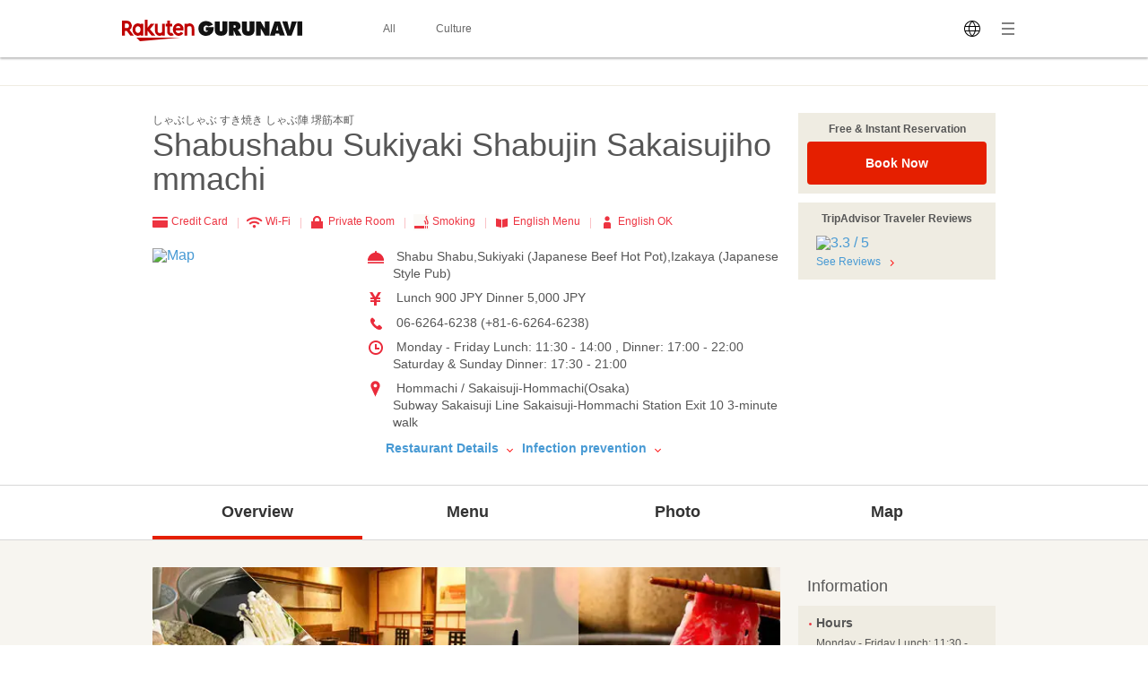

--- FILE ---
content_type: text/html; charset=UTF-8
request_url: https://gurunavi.com/en/k458200/rst/
body_size: 67603
content:
<!DOCTYPE html>
<html lang="en">
<head>
<meta charset="UTF-8" />

<title>Shabushabu Sukiyaki Shabujin Sakaisujihommachi (Hommachi / Sakaisuji-Hommachi/Shabu Shabu) - Rakuten GURUNAVI Restaurant Guide</title>
<meta name="description" content="Information for Shabushabu Sukiyaki Shabujin Sakaisujihommachi(Hommachi / Sakaisuji-Hommachi/Shabu Shabu). Rakuten GURUNAVI offers all the information you need including detailed menu, map, and coupons for Shabushabu Sukiyaki Shabujin Sakaisujihommachi.Being one of the most famous worldly known beef, Japanese Kuroge Wagyu is available for you here! Have it either as shabu shabu or as sukiyaki- take your pick! All you can eat is also available, making both your tummy and your wallet happy!">
<meta name="keyword" content="Subway Sakaisuji Line Sakaisuji-Hommachi Station, Osaka, Hommachi / Sakaisuji-Hommachi, Traditional Japanese, Rakuten GURUNAVI">
<meta property="og:title" content="Shabushabu Sukiyaki Shabujin Sakaisujihommachi (Hommachi / Sakaisuji-Hommachi/Shabu Shabu) - Rakuten GURUNAVI Restaurant Guide" />
<meta property="og:description" content="Information for Shabushabu Sukiyaki Shabujin Sakaisujihommachi(Hommachi / Sakaisuji-Hommachi/Shabu Shabu). Rakuten GURUNAVI offers all the information you need including detailed menu, map, and coupons for Shabushabu Sukiyaki Shabujin Sakaisujihommachi.Being one of the most famous worldly known beef, Japanese Kuroge Wagyu is available for you here! Have it either as shabu shabu or as sukiyaki- take your pick! All you can eat is also available, making both your tummy and your wallet happy!" />
<meta property="og:type" content="restaurant" />
<meta property="og:url" content="https://gurunavi.com/en/k458200/rst/" />
<meta property="og:image" content="https://gurunavi.com/imgs/og.png" />
<meta property="og:site_name" content="Rakuten GURUNAVI Japan Restaurant Guide" />
<meta property="fb:app_id" content="168561796539630" />
<meta name="twitter:card" content="summary" />
<meta name="twitter:site" content="@Gurunavi_Global" />
<link rel="apple-touch-icon" href="https://gurunavi.com/img/sp/webclip.png">
<link rel="apple-touch-icon-precomposed" href="https://gurunavi.com/img/sp/webclip.png"/>
    <link rel="canonical" href="https://gurunavi.com/en/k458200/rst/" />
<link rel="alternate" href="https://gurunavi.com/en/k458200/rst/" hreflang="en" />
<link rel="alternate" href="https://gurunavi.com/zh-hans/k458200/rst/" hreflang="zh-Hans" />
<link rel="alternate" href="https://gurunavi.com/zh-hant/k458200/rst/" hreflang="zh-Hant" />
<link rel="alternate" href="https://gurunavi.com/ko/k458200/rst/" hreflang="ko" />
<link rel="alternate" href="https://gurunavi.com/ja/k458200/rst/" hreflang="ja" />
<link rel="stylesheet" type="text/css" href="/css/en.css?rev=1711587273">
<link rel="stylesheet" type="text/css" href="/css/lang2017stat-common-1.0.0.css?rev=1760404488">
<script src="//site.gnavi.co.jp/analysis/gtm_nt.js" async></script>


</head>

<body id="iTop" data-r='{"sid":"k458200","gx":"gx010"}' >


    <div class="lang2017stat-block lang2017stat l-header is-pc">
        <div class="lang2017stat-block _2-jSZ U79UA _1ld8C KJGvl">
            <div class="lang2017stat-block RJw-x pVSHK_0">
                <div class="lang2017stat-block _1GDSv _21ItP" style="background-color:#fafafa;">
                    <div class="lang2017stat-block _2ml4u _21ItP" style="background-color:#e40101;"></div>
                </div>
            </div>
            <div class="lang2017stat-block _1yU5z">
                <div class="lang2017stat-block du-fy _3jUNf">
                    <div class="lang2017stat-block _1Wktu _3_x4s">
                        <a href="/" class="lang2017stat-block _11sZx logo">
                            <svg preserveAspectRatio="xMidYMid slice" width="201" height="24" fill="#121212">
                                <use xmlns:xlink="http://www.w3.org/1999/xlink" xlink:href="#logo"></use>
                            </svg>
                        </a>
                    </div>
                    <div class="lang2017stat-block _1Wktu _1Hin6">
                        <div class="lang2017stat-block _3HIno _3uMvD">
                            <div class="lang2017stat-block _2UDU1">
                                <a href="/en/all" class="lang2017stat-block pQDw5 YiIHb">
                                    <div class="lang2017stat-block">All</div>
                                </a>
                                <a href="/en/japanfoodie/" class="lang2017stat-block pQDw5 YiIHb">
                                    <div class="lang2017stat-block">Culture</div>
                                </a>
                            </div>
                        </div>
                    </div>
                    <div class="lang2017stat-block _1Wktu _1ppap _1RivG">
                        <div class="lang2017stat-block _9cAZ1 _11sZx" id="js-lang2017stat-hamburger">
                            <svg viewBox="0 0 24 24" preserveAspectRatio="xMidYMid slice" width="24" height="24" fill="$css.config.colorAccent">
                                <use xmlns:xlink="http://www.w3.org/1999/xlink" xlink:href="#menu"></use>
                            </svg>
                        </div>
                        <div class="lang2017stat-block _11sZx">
                            <div class="pulldown v">
                                <div class="lang2017stat-block _5CL-C _1lX6z JhXSU _3bVlx GcrKK b1VIM _2ctCf"></div>
                                <div class="lang2017stat-block _9cAZ1">
                                    <svg viewBox="0 0 24 24" preserveAspectRatio="xMidYMid slice" width="24" height="24" fill="$css.config.colorAccent">
                                        <use xmlns:xlink="http://www.w3.org/1999/xlink" xlink:href="#language"></use>
                                    </svg>
                                </div>
                                <select class="_3Wu74" id="js-lang2017stat-language">
                                                                        <option value="en" selected>English</option>
                                                                        <option value="zh-hans">简体中文</option>
                                                                        <option value="zh-hant">繁體中文</option>
                                                                        <option value="ko">한국어</option>
                                                                        <option value="ja">日本語</option>
                                                                    </select>
                            </div>
                        </div>
                    </div>
                </div>
            </div>
        </div>
    </div>

    <div class="lang2017stat-block gwexm lang2017stat l-menu" id="js-lang2017stat-menu">
        <div class="lang2017stat-block _5CL-C _1lX6z JhXSU _3bVlx v GcrKK b1VIM jehNx" id="js-lang2017stat-menuBg"></div>
        <div class="lang2017stat-block _2-jSZ _2VBan -Pb5g _3bVlx v GcrKK _29Opd">
            <div class="lang2017stat-block">
                <div class="lang2017stat-block du-fy _1wUpv">
                    <div class="lang2017stat-block _1Wktu" dir="center"></div>
                    <div class="lang2017stat-block _1Wktu" dir="right">
                        <div class="lang2017stat-block _9cAZ1 _11sZx _31HNG" id="js-lang2017stat-menuClose">
                            <svg viewBox="0 0 24 24" preserveAspectRatio="xMidYMid slice" width="24" height="24" fill="#e40101">
                                <use xmlns:xlink="http://www.w3.org/1999/xlink" xlink:href="#close"></use>
                            </svg>
                        </div>
                    </div>
                </div>
                <div class="lang2017stat-block">
                    <a class="lang2017stat-block _2ay4B" href="https://corporate.gnavi.co.jp/en/profile/" target="_blank" rel="noopener noreferrer">About Us</a>
                    <a class="lang2017stat-block _2ay4B" href="/en/site/about/">What's Rakuten GURUNAVI</a>
                    <a class="lang2017stat-block _2ay4B" href="https://gurunavi.com/en/site/faq/" rel="noopener noreferrer">FAQs</a>
                    <a class="lang2017stat-block _2ay4B" href="https://corporate.gnavi.co.jp/en/policy/" target="_blank" rel="noopener noreferrer">Privacy Policy</a>
                </div>
            </div>
        </div>
    </div>

    <div class="breadcrumb">
        <div class="container">
            <ol class="breadcrumb-list horizontal-item">
            </ol>
        </div>
    </div>
    <link rel="stylesheet" href="/css/lang_gcom_fe_style.css?rev=1759199957">

<input type="hidden" id="js-lang-rsv-common__data-util" value="%7B%22baseApiUrl%22%3A%22https%3A%5C%2F%5C%2Fapi.gurunavi.com%5C%2Finternal%5C%2Frestaurants%5C%2Fk458200%5C%2F%22%2C%22language%22%3A%22en%22%2C%22shopName01%22%3A%22Shabushabu%20Sukiyaki%22%2C%22shopName02%22%3A%22Shabujin%20Sakaisujihommachi%22%2C%22reservationType%22%3A%22calender%22%2C%22reserveSeatFlag%22%3Atrue%2C%22reserveRequestFlag%22%3Afalse%2C%22reserveCourseFlag%22%3Afalse%7D" />

<input type="hidden" id="js-lang-rsv-calender__data-util" value="%7B%22calenderPageTitle%22%3A%22Check%20availability%22%2C%22reservableDateTitle%22%3A%22Date%22%2C%22reservablePeopleNumberTitle%22%3A%22Number%20of%20guests%22%2C%22reservablePeopleNumberIniDesc%22%3A%22The%20available%20number%20of%20guests%20for%20booking%20will%20be%20displayed%20when%20you%20select%20a%20date.%22%2C%22reservableTimesTitle%22%3A%22Time%22%2C%22reservableTimeIniDesc%22%3A%22Times%20available%20for%20booking%20will%20be%20displayed%20when%20you%20select%20the%20number%20of%20guests.%22%2C%22continueBtnTitle%22%3A%22Continue%22%2C%22responseErrorMessage%22%3A%22An%20error%20occurred.%20Please%20reopen%20this%20window.%22%7D" />

<input type="hidden" id="js-lang-rsv-email-verify__data-util" value="%7B%22emailVerifyPageTitle%22%3A%22Verify%20your%20identity%22%2C%22emailStepNavVerify%22%3A%22Verify%22%2C%22emailStepNavEnterInfo%22%3A%22Enter%20Your%20Contact%20Info%22%2C%22emailStepNavComplete%22%3A%22Complete%22%2C%22emailPictogramPeople%22%3A%22people%22%2C%22emailFormTitle%22%3A%22Please%20enter%20your%20email%20address%22%2C%22emailPlaceholder%22%3A%22Your%20email%20address%22%2C%22emailRequiredErrorMessage%22%3A%22Email%20required%22%2C%22emailMaxCharErrorMessage%22%3A%22Email%20must%20be%20within%2064%20characters%22%2C%22emailInvalidRegexAddressMessage%22%3A%22Invalid%20email%20address%22%2C%22emailFormDesc%22%3A%22A%20confirmation%20email%20will%20be%20sent%20to%20this%20address.%20You%20will%20have%20to%20tap%20the%20link%20in%20this%20email%20and%20enter%20your%20contact%20information%20to%20complete%20your%20reservation.%22%2C%22emailBtnTitle%22%3A%22Send%20Email%22%2C%22cancellationRulesTitle%22%3A%22Canceling%22%2C%22noticeFromShopTitle%22%3A%22Important%20notice%22%7D" />

<input type="hidden" id="js-lang-rsv-email-complete__data-util" value="%7B%22emailCompleteHeaderTitle%22%3A%22Email%20sent%22%2C%22emailCompleteSubTitle%22%3A%22Your%20reservation%20is%20not%20yet%20complete%21%22%2C%22emailCompleteDesc01%22%3A%22We%27ve%20sent%20a%20confirmation%20email%20to%20the%20address%20below.%5Cu003Cbr%5Cu003E%5Cu003Cbr%5Cu003ETo%20complete%20your%20reservation%2C%20tap%20the%20link%20in%20the%20email%20and%20enter%20your%20contact%20information%20on%20the%20page%20indicated%20within%206%20hours.%20%5Cu003Cbr%5Cu003E%5Cu003Cbr%5Cu003EBe%20sure%20to%20do%20this%20as%20soon%20as%20possible%2C%20as%20your%20seat%20may%20be%20filled.%22%2C%22emailCompleteDesc02Title%22%3A%22If%20you%20have%20not%20received%20a%20confirmation%20email%3A%22%2C%22emailCompleteDesc02%22%3A%22Make%20sure%20that%20the%20email%20address%20you%20have%20entered%20is%20correct%20and%20has%20not%20been%20sent%20to%20your%20spam%20folder.%5Cu003Cbr%5Cu003E%5Cu003Cbr%5Cu003EPlease%20use%20a%20different%20email%20address%20or%20try%20making%20a%20reservation%20again%20later.%22%7D" />

<input type="hidden" id="js-lang-request-rsv-calender__data-util" value="%7B%22calenderPageTitle%22%3A%22Booking%20request%22%2C%22reservableDateTitle%22%3A%22Date%22%2C%22reservablePeopleNumberTitle%22%3A%22Number%20of%20guests%22%2C%22reservablePeopleNumberIniDesc%22%3A%22The%20available%20number%20of%20guests%20for%20booking%20will%20be%20displayed%20when%20you%20select%20a%20date.%22%2C%22reservableTimesTitle%22%3A%22Time%22%2C%22reservableTimeIniDesc%22%3A%22Times%20available%20for%20booking%20will%20be%20displayed%20when%20you%20select%20the%20number%20of%20guests.%22%2C%22continueBtnTitle%22%3A%22Continue%22%2C%22responseErrorMessage%22%3A%22An%20error%20occurred.%20Please%20reopen%20this%20window.%22%7D" />

<input type="hidden" id="js-lang-request-rsv-email-verify__data-util" value="%7B%22emailVerifyPageTitle%22%3A%22Verify%20your%20identity%22%2C%22emailStepNavVerify%22%3A%22Verify%22%2C%22emailStepNavEnterInfo%22%3A%22Enter%20Your%20Contact%20Info%22%2C%22emailStepNavComplete%22%3A%22Complete%22%2C%22emailPictogramPeople%22%3A%22people%22%2C%22emailFormTitle%22%3A%22Please%20enter%20your%20email%20address%22%2C%22emailPlaceholder%22%3A%22Your%20email%20address%22%2C%22emailRequiredErrorMessage%22%3A%22Email%20required%22%2C%22emailMaxCharErrorMessage%22%3A%22Email%20must%20be%20within%2064%20characters%22%2C%22emailInvalidRegexAddressMessage%22%3A%22Invalid%20email%20address%22%2C%22emailFormDesc%22%3A%22A%20confirmation%20email%20will%20be%20sent%20to%20this%20address.%20You%20will%20have%20to%20tap%20the%20link%20in%20this%20email%20and%20enter%20your%20contact%20information%20to%20complete%20your%20reservation%20request.%22%2C%22emailBtnTitle%22%3A%22Send%20Email%22%2C%22cancellationRulesTitle%22%3A%22Canceling%22%2C%22noticeFromShopTitle%22%3A%22Important%20notice%22%7D" />

<input type="hidden" id="js-lang-request-rsv-email-complete__data-util" value="%7B%22emailCompleteHeaderTitle%22%3A%22Email%20sent%22%2C%22emailCompleteSubTitle%22%3A%22Your%20reservation%20request%20is%20not%20yet%20complete%21%22%2C%22emailCompleteDesc01%22%3A%22We%27ve%20sent%20a%20confirmation%20email%20to%20the%20address%20below.To%20complete%20your%20reservation%2C%20tap%20the%20link%20in%20the%20email%20and%20enter%20your%20contact%20information%20on%20the%20page%20indicated%20within%206%20hours.%22%2C%22emailCompleteDesc02Title%22%3A%22If%20you%20have%20not%20received%20a%20confirmation%20email%3A%22%2C%22emailCompleteDesc02%22%3A%22Make%20sure%20that%20the%20email%20address%20you%20have%20entered%20is%20correct%20and%20has%20not%20been%20sent%20to%20your%20spam%20folder.%5Cu003Cbr%5Cu003EPlease%20use%20a%20different%20email%20address%20or%20try%20making%20a%20reservation%20request%20again%20later.%22%7D" />

<input type="hidden" id="js-lang-rsv-error-modal__data-util" value="%7B%22errorModalHeaderTitle%22%3A%22Something%20went%20wrong%22%2C%22errorModalSubTitle%22%3A%22An%20unexpected%20error%20occurred%22%2C%22errorModalDesc%22%3A%22We%20are%20sorry%20for%20the%20inconvenience%2C%20and%20we%20ask%20that%20you%20please%20make%20a%20reservation%20from%20the%20beginning%20again.%22%7D" />

<input type="hidden" id="js-lang-rsv-reservation-type__data-util" value="%7B%22reservationTypeHeaderTitle%22%3A%22Please%20select%20a%20reservation%20type%22%2C%22courseMealBtnTitle%22%3A%22Course%20meal%20reservation%22%2C%22courseMealBtnSubTitle%22%3A%22Book%20a%20course%20meal%20and%20pay%20in%20advance.%22%2C%22courseListUrl%22%3A%22https%3A%5C%2F%5C%2Fgurunavi.com%5C%2Fen%5C%2Fk458200%5C%2Fmn%5C%2Fcourse1%5C%2Frst%5C%2F%3Ffilter%3Drsv%23rsv_course%22%2C%22tableReservationBtnTitle%22%3A%22Table%20reservation%22%2C%22tableReservationBtnSubTitle%22%3A%22Book%20only%20a%20table%20without%20advance%20payment.%22%2C%22requestReservationBtnTitle%22%3A%22Booking%20request%22%2C%22requestReservationBtnSubTitle%22%3A%22We%20will%20check%20if%20the%20restaurant%20can%20accept%20your%20reservation%20and%20contact%20you%22%7D" />

<div id="js_reservation_root"></div>

<div class="shop-information">
    <div class="container">
        <div class="row">
            <div class="-item-left" style="width:700px">
                <div class="">
                    <div class="cassette">
                        <p class="small">しゃぶしゃぶ すき焼き しゃぶ陣 堺筋本町</p>
                        <h1 class="jumbo break-word">Shabushabu Sukiyaki Shabujin Sakaisujihommachi</h1>
                    </div>

                    <ul class="horizontal-list double-spacing -no-space"><!--
                                                    --><li class="color-red"><span class="card-icon"></span> Credit Card <span class="pipe-icon"></span></li><!--
                                                                            --><li class="color-red"><span class="wifi-icon"></span> Wi-Fi <span class="pipe-icon"></span></li><!--
                                                                            --><li class="color-red"><span class="private-room-icon"></span> Private Room <span class="pipe-icon"></span></li><!--
                                                                                                        --><li class="color-red"><span class="smoking-icon"></span> Smoking <span class="pipe-icon"></span></li><!--
                                                                                                        --><li class="color-red"><span class="english-menu-icon"></span> English Menu <span class="pipe-icon"></span></li><!--
                                                                            --><li class="color-red"><span class="english-ok-icon"></span> English OK</li><!--
                                            --></ul>
                    <div class="row">
                        <div class="-item-left -col3of12">
                            <div class="spacing">
                                <a href="https://gurunavi.com/en/k458200/mp/rst/">
                                    <img src="//maps.googleapis.com/maps/api/staticmap?markers=icon:http%3A%2F%2Fr.gnst.jp%2Fc%2Fr%2Fmarker_ns.png%7C34.67941499,135.5060148&amp;size=216x216&amp;zoom=16&amp;key=AIzaSyBA30iry0AY5BboKS98o14FSUJnbWA6prg&amp;language=en&amp;signature=d8a7R1QbI3pV5kiOOxlxdxMb6YA=" width="216" height="216" alt="Map" title="Map" />                                </a>
                            </div>
                        </div>
                        <div class="-item-rect -item-right -col6of12">
                            <ul class="icon-list -space sentence">
                                                                                                    <li style="white-space: normal; word-break: break-all;">
                                        <span class="menu-icon"></span>
                                        Shabu Shabu,Sukiyaki (Japanese Beef Hot Pot),Izakaya (Japanese Style Pub)                                    </li>
                                
                                                                <li>
                                    <span class="price-icon"></span>
                                    Lunch  900 JPY Dinner  5,000 JPY                                </li>

                                                                                                    <li>
                                    <span class="tel-icon"></span>
                                    06-6264-6238 (+81-6-6264-6238)                                    </li>
                                
                                                                                                    <li>
                                        <span class="hours-icon"></span>
                                        Monday - Friday Lunch: 11:30 - 14:00 , Dinner: 17:00 - 22:00Saturday & Sunday Dinner: 17:30 - 21:00                                    </li>
                                
                                                                                                    <li>
                                        <span class="location-icon"></span>
                                        Hommachi / Sakaisuji-Hommachi(Osaka)                                    <br/>Subway Sakaisuji Line Sakaisuji-Hommachi Station Exit 10 3-minute walk                                    </li>
                                                                                                                            </ul>
                                                            <div class="left-double-spacing">
                                    <a href="#restaurantdetail" class="sentence strong">
                                        Restaurant Details                                        <span class="bottom-arrow-icon"></span>
                                    </a>
                                    <a href="#infectionprevention" class="sentence strong">
                                        Infection prevention                                        <span class="bottom-arrow-icon"></span>
                                    </a>
                                </div>
                                                    </div>
                    </div>
                </div><!-- /cassette -->
            </div>

            <div class="-item-right" style="width:220px">
            <div class="cassette spacing">
                    <div class="panel -gold">
                        <div class="-in">
                            <p class="small strong text-center half-spacing">Free & Instant Reservation</p>
                                <button                                     class="el_bookNowBtn js-book-now-btn"
                                    onclick="sc_count('foreign_pc_booknowtop_btn')"
                                >Book Now                                </button>
                        </div>
                    </div>
                </div>

                <!--トリップ-->
                                    <div class="cassette spacing tripadvisor-rating">
                        <div class="panel -gold">
                            <div class="-in">
                                <p class="small strong text-center spacing">
                                TripAdvisor Traveler Reviews                                </p>
                                                                <div class="left-spacing half-spacing">
                                    <div>
                                        <a href="https://gurunavi.com/en/k458200/rev/rst/">
                                        <img src="https://www.tripadvisor.com/img/cdsi/img2/ratings/traveler/3.5-26409-5.svg" alt="3.3 / 5">
                                        </a>
                                    </div>
                                </div>
                                                                <p class="left-spacing small">
                                    <a href="https://gurunavi.com/en/k458200/rev/rst/">See Reviews</a>
                                    <span class="right-arrow-icon"></span>
                                </p>
                            </div>
                        </div>
                    </div>
                                <!--トリップ-->

            </div>

                        
        </div>
    </div>
</div><!-- /shop-information -->
    <div class="global-navigation">
        <div class="container">
            <ul>
    <li class="-current">                <a href="https://gurunavi.com/en/k458200/rst/">Overview</a>
                            </li>
    <li>                <a href="https://gurunavi.com/en/k458200/mn/recommend/rst/">Menu</a>
                                    <ul class="-sub-menu hide">
                                                    <li>
                                <a href="https://gurunavi.com/en/k458200/mn/recommend/rst/">Menu Recommendations</a>
                            </li>
                                                    <li>
                                <a href="https://gurunavi.com/en/k458200/mn/course1/rst/">Course</a>
                            </li>
                                                    <li>
                                <a href="https://gurunavi.com/en/k458200/mn/drink1/rst/">Drinks</a>
                            </li>
                                            </ul>
                            </li>
    <li>                <a href="https://gurunavi.com/en/k458200/ph/all/rst/">Photo</a>
                                    <ul class="-sub-menu hide">
                                                    <li>
                                <a href="https://gurunavi.com/en/k458200/ph/all/rst/">All Photo</a>
                            </li>
                                                    <li>
                                <a href="https://gurunavi.com/en/k458200/ph/food/rst/">Food & Drink</a>
                            </li>
                                                    <li>
                                <a href="https://gurunavi.com/en/k458200/ph/other/rst/">Other</a>
                            </li>
                                                    <li>
                                <a href="https://gurunavi.com/en/k458200/ph/room/rst/">Private Room</a>
                            </li>
                                                    <li>
                                <a href="https://gurunavi.com/en/k458200/ph/interior/rst/">Interior</a>
                            </li>
                                                    <li>
                                <a href="https://gurunavi.com/en/k458200/ph/exterior/rst/">Exterior</a>
                            </li>
                                            </ul>
                            </li>
    <li>                <a href="https://gurunavi.com/en/k458200/mp/rst/">Map</a>
                            </li>
    </ul>        </div>
    </div>

    
    <div class="contents pale-colored">
        <div class="container">
            <div class="main -left price-jpy">
            <div class="cassette triple-spacing">
                    <div class="spacing text-center">
                    <img src="//rimage.gnst.jp/rest/img/ndacks0t0000/s_0ne4.jpg?dt=1726195074" class="img-liquid-700" />                </div>
                                <p class="lead spacing">
            Being one of the most famous worldly known beef, Japanese Kuroge Wagyu is available for you here! Have it either as shabu shabu or as sukiyaki- take your pick! All you can eat is also available, making both your tummy and your wallet happy!        </p>
    
                <p class="sentence">
            &quot;Kodawari&quot; passion of Shabu jin<br />
All you can eat of a rank up premium Kuroge Wagyu. Sure, Kuroge Wagyu is truly a valuable and limited product, but here at Shabu jin, we offer you the best with the best price!<br />
◎Our original secret sauce of sesame, or ponzu sauce<br />
◎With our electromagnetic cookingware, coolness even in the summer is granted!<br />
◎You won&#039;t regret choosing your professional meeting here- home of tranquil atmosphere and smile of our gregarious &quot;okami&quot;        </p>
    </div><!-- /cassette -->
<div class="cassette triple-spacing">
    <div class="panel -gold">
        <div class="-in row">
            <h2 class="jumbo top-spacing spacing-and-a-half -item-left">
            Menu Recommendations            </h2>
            <p class="sentence top-double-spacing -item-right small">
                * Price may vary.            </p>
        </div>
        <div class="ranking-carousel" id="ranking-carousel">
          <div class="-carousel-clop">
            <div class="-carousel-contents">
                                        <div class="-unit -carousel-item">
                            <div class="row -col3">
                                        <div class="panel -item ">
                            <div class="-border">
                                <div class="figure -fit-220">
                                    <a href="https://gurunavi.com/en/k458200/mn/recommend/rst/">
                                                                                    <img src="https://gurunavi.com/en/k458200/imgs/t_cm_76_003.jpg?dt=1767675876" width="220" alt="9,000 JPY Course (5 Items)" title="9,000 JPY Course (5 Items)" />                                                                            </a>
                                </div>
                                <div class="-in">
                                    <div class="row">
                                                                                <div class="-item-rect">
                                            <p class="sentence abit-spacing">
                                                <span class="small">
                                                    【神戸牛ご褒美コース&hellip;                                                </span><br>
                                                <span class="strong">
                                                    9,000 JPY Course (5 Items)                                                </span>
                                                                                            </p>
                                        </div>
                                    </div>
                                </div>
                            </div>
                        </div><!-- /panel -->
                                                            <div class="panel -item  -out-side ">
                            <div class="-border">
                                <div class="figure -fit-220">
                                    <a href="https://gurunavi.com/en/k458200/mn/recommend/rst/">
                                                                                    <img src="https://gurunavi.com/en/k458200/imgs/t_cm_76_001.jpg?dt=1767675876" width="220" height="220" alt="7,500 JPY Course (5 Items)" title="7,500 JPY Course (5 Items)" />                                                                            </a>
                                </div>
                                <div class="-in">
                                    <div class="row">
                                                                                <div class="-item-rect">
                                            <p class="sentence abit-spacing">
                                                <span class="small">
                                                    【特選霜降黒毛和牛】&hellip;                                                </span><br>
                                                <span class="strong">
                                                    7,500 JPY Course (5 Items)                                                </span>
                                                                                            </p>
                                        </div>
                                    </div>
                                </div>
                            </div>
                        </div><!-- /panel -->
                                                            <div class="panel -item ">
                            <div class="-border">
                                <div class="figure -fit-220">
                                    <a href="https://gurunavi.com/en/k458200/mn/recommend/rst/">
                                                                                    <img src="https://gurunavi.com/en/k458200/imgs/t_cm_76_002.jpg?dt=1767675876" width="220" height="220" alt="7,500 JPY Course (5 Items)" title="7,500 JPY Course (5 Items)" />                                                                            </a>
                                </div>
                                <div class="-in">
                                    <div class="row">
                                                                                <div class="-item-rect">
                                            <p class="sentence abit-spacing">
                                                <span class="small">
                                                    【特選霜降黒毛和牛】&hellip;                                                </span><br>
                                                <span class="strong">
                                                    7,500 JPY Course (5 Items)                                                </span>
                                                                                            </p>
                                        </div>
                                    </div>
                                </div>
                            </div>
                        </div><!-- /panel -->
                                            </div><!-- /row -->
                        </div><!-- /-unit -->
                                                </div><!-- /-carousel-contents -->
          </div>
                    </div><!-- /-ranking-carousel -->

                            <div class="-wide-vertical">
                <ul class="horizontal-list text-right">
                                            <li>
                            <a href="https://gurunavi.com/en/k458200/mn/recommend/rst/" class="button -small">
                                Menu                                <span class="right-arrow-icon"></span>
                            </a>
                        </li>
                                                                <li>
                            <a href="https://gurunavi.com/en/k458200/ph/all/rst/" class="button -small">
                                Photo                                <span class="right-arrow-icon"></span>
                            </a>
                        </li>
                                    </ul>
            </div><!-- /-in-side-bottom -->
            </div><!-- /panel -->
</div><!-- /cassette -->



        <div id="restaurantdetail" class="cassette triple-spacing" itemscope="" itemtype="http://schema.org/Restaurant">
            <div class="-in">
                <h2 class="jumbo spacing-and-a-half -item-left">
                    Restaurant Detail                </h2>
            </div>

            <table class="table sentence">
                <colgroup>
                    <col width="30%">
                    <col width="70%">
                </colgroup>
                <tbody>
                                    <tr>
                        <th>Address</th>
                        <td>
                            2-1-2, Minamikyuhojimachi, Chuo-ku, Osaka-shi, Osaka, 541-0058                        </td>
                    </tr>
                    
                                <tr>
                    <th>
                        Japanese Address                    </th>
                    <td>
                        <p class="sentence spacing">
                            〒541-0058 大阪府大阪市中央区南久宝寺町2-1-2 竹田ビルB1                        </p>
                        <div class="spacing">

                            <a itemprop="map" href="https://gurunavi.com/en/k458200/mp/rst/"
                               id=info-map>
                                                                    <p class="figure">
                                        <img src="//maps.googleapis.com/maps/api/staticmap?markers=icon:http%3A%2F%2Fr.gnst.jp%2Fc%2Fr%2Fmarker_ns.png%7C34.67941499,135.5060148&amp;size=450x120&amp;zoom=16&amp;key=AIzaSyBA30iry0AY5BboKS98o14FSUJnbWA6prg&amp;language=en&amp;signature=hx4HlVwJh150ViPNv2TTPO8-jzc=" width="450" height="120" alt="Map" title="Map" />                                    </p>
                                                                </a>
                        </div>
                        <ul class="horizontal-list">
                            <li class="sentence"><a
                                        href="https://gurunavi.com/en/k458200/mp/rst/">Larger Map</a>
                            </li>
                            <li class="sentence"><a
                                        href="https://gurunavi.com/en/k458200/mp/print/rst/"
                                        target="_blank"
                                        rel="noopener noreferrer">Print Preview</a>
                            </li>
                            <li class="sentence">
                                                            <li class="sentence">
                                *For accuracy, please use the Japanese address when using a map application.                            </li>
                                                    </ul>
                    </td>
                </tr>

                                <tr>
                    <th>Access</th>
                    <td>
                        Subway Sakaisuji Line Sakaisuji-Hommachi Station Exit 10 3-minute walk, Subway Chuo  Line Sakaisuji-Hommachi Station Exit 10 3-minute walk                    </td>
                </tr>

                                                    <tr>
                        <th>Parking</th>
                        <td>
                            No Parking                        </td>
                    </tr>
                
                                                <tr>
                    <th>Phone Number</th>
                    <td>
                            <span itemprop="telephone">
                            +81-6-6264-6238                            </span>
                    </td>
                </tr>
                                                    <tr>
                        <th>Hours</th>
                        <td>
                            Monday - Friday Lunch: 11:30 - 14:00 , Dinner: 17:00 - 22:00<br />
Saturday & Sunday Dinner: 17:30 - 21:00                        </td>
                    </tr>
                
                                                    <tr>
                        <th>Close</th>
                        <td>
                            Irregular holidays                        </td>
                    </tr>
                
                                <tr>
                    <th>Average price</th>
                    <td>
                        Lunch 900 JPY Dinner 5,000 JPY                    </td>
                </tr>

                                                                                    <tr>
                        <th>Payment method</th>
                        <td>
                                                            &lt;Cards Accepted&gt;<br>                                VISA, MasterCard, JCB, American Express, Diners Club, Mitsubishi UFJ card, UC, DC, SAISON                                                                                </td>
                    </tr>
                
                                
                
                                                                                <tr>
                            <th>Time of payment</th>
                            <td>
                                ●If only reserving seats<br>Date of visit<br>                                                            </td>
                        </tr>
                                                <tr>
                            <th>Canceling</th>
                            <td>
                                                                                                                                    ●If only reserving seats<br>                                                                        The following rules will be applied in the case of canceling reservation.<br><br>Course Reservations<br>Cancellation on the day of the reservation(without prior notice):100%<br>Cancellation on the day of the reservation(with prior notice):80%<br>Cancellation on one day before the reservation:0%<br><br>Table Reservations(Per person)<br>Cancellation on the day of the reservation(without prior notice):4000JPY<br>Cancellation on the day of the reservation(with prior notice):0JPY<br>Cancellation on one day before the reservation:0JPY                                                                                                
                            </td>
                        </tr>
                                    

                                    <tr>
                        <th>Free & Instant Reservation</th>
                        <td>
                            <button                                     class="el_bookNowBtn js-book-now-btn"
                                    onclick="sc_count('foreign_pc_booknowmiddle_btn')"
                            >Book Now                            </button>
                        </td>
                    </tr>
                
                                                
                                        <tr>
                        <td colspan="2">
                            For business names, representatives or business managers, and contact information, please contact the store.                        </td>

                    </tr>
                </tbody>
            </table>
        </div>
        <!-- /cassette -->

        <div itemscope="" itemtype="http://schema.org/priceCurrency">
            <meta itemprop="priceCurrency" content="JPY">
        </div>

        <div itemprop="geo" itemscope="" itemtype="http://schema.org/GeoCoordinates">
            <meta itemprop="latitude" content="34.67941499">
            <meta itemprop="longitude" content="135.5060148">
        </div>

                <div class="cassette triple-spacing">
            <div class="">
                <h2 class="jumbo spacing-and-a-half -item-left">
                    Seating/Facility information                </h2>
            </div>

            <table class="table sentence">
                <colgroup>
                    <col width="30%">
                    <col width="70%">
                </colgroup>
                <tbody>
                                                    <tr>
                        <th>Seating Capacity</th>
                        <td>
                            44                        </td>
                    </tr>
                
                                                    <tr>
                        <th>Banquet Maximum Party Size</th>
                        <td>
                            Seating 44<br />                        </td>
                    </tr>
                
                                                    <tr>
                        <th>Reservation Maximum Party Size</th>
                        <td>
                            36 - 44                        </td>
                    </tr>
                
                                                    <tr>
                        <th>Private Room</th>
                        <td>
                            Private Room                        </td>
                    </tr>
                
                                                    <tr>
                        <th>Smoking</th>
                        <td>
                                                        All seats can be smoked                        </td>
                    </tr>
                
                                
                                
                                                    <tr>
                        <th>Language Support</th>
                        <td>
                            English menu available, Simplified Chinese menu available, Traditional Chinese menu available, Korean menu available<br />English speaking staff available                        </td>
                    </tr>
                
                                                    <tr>
                        <th>Wi-Fi  /  Plug-in</th>
                        <td>
                            au, SoftBank, NTT DoCoMo<br />Free Wi-Fi Spot, Flets Spot Wi-Fi, docomo Wi-Fi                        </td>
                    </tr>
                
                                
                </tbody>
            </table>
        </div>
        <!-- /cassette -->
                        <div class="cassette triple-spacing">
            <div class="">
                <h2 class="jumbo spacing-and-a-half -item-left">
                    Menu and Others information                </h2>
            </div>

            <table class="table sentence">
                <colgroup>
                    <col width="30%">
                    <col width="70%">
                </colgroup>
                <tbody>
                                                    <tr>
                        <th>Menu</th>
                        <td>
                            All you can eat menu, All you can drink menu, Lunch                        </td>
                    </tr>
                
                                                    <tr>
                        <th>Lunch Service</th>
                        <td>
                            Big lunch, Quantity limited lunch.                        </td>
                    </tr>
                
                                
                                
                                                                <tr>
                    <th id="infectionprevention">
                        <p>Infection prevention</p>
                        <a href="/en/site/faq/infection-prevention/"
                           target="_blank">FAQ</a>
                                            </th>
                    <td>
                        <div class="sanitary -pc">
                                                            <p>Unregistered</p>
                                                    </div>
                    </td>
                </tr>
                <tr>
                    <th>Information</th>
                    <td>
                                                    <p>Unregistered</p>
                                            </td>
                </tr>
                </tbody>
            </table>
            <p class="note -pc">*Infection prevention are provided by the shop and are not checked by Gurunavi for accuracy.</p>
        </div>
        <!-- /cassette -->
                    </div>
            <div class="aside -right">
            

<div class="cassette double-spacing">
    <div class="panel transparented">
        <div class="-in">
            <h3 class="-spacing large">
                Information            </h3>
        </div>
        <div class="panel -gold">
            <div class="-in">
                                                    <h4 class="default strong"><span class="red-dot"></span>Hours</h4>
                    <div class="-in-half-top">
                        <dl class="small half-spacing">
                            Monday - Friday Lunch: 11:30 - 14:00 , Dinner: 17:00 - 22:00<br />Saturday & Sunday Dinner: 17:30 - 21:00                        </dl>
                    </div>
                
                                                    <h4 class="default strong"><span class="red-dot"></span>Close</h4>
                    <div class="-in-half-top">
                        <p class="small">
                            Irregular holidays                        </p>
                    </div>
                
                                    <h4 class="default strong"><span class="red-dot"></span>Average price</h4>
                    <div class="-in-half-top">
                        <p class="small">
                    Lunch: 900 JPY<br />Dinner: 5,000 JPY                        </p>
                    </div>
            </div>
        </div>
    </div>
</div><!-- /cassette -->


    <div class="cassette double-spacing">
        <div class="panel transparented">
            <div class="-in">
                <h3 class="-spacing large">
                    Service Offer                </h3>
            </div>  
            <div class="panel -gold">
                <div class="-in">
                    <ul class="spacing-list default">
                                                    <li>
                                English menu available                            </li>
                                                    <li>
                                Simplified Chinese menu available                            </li>
                                                    <li>
                                Traditional Chinese menu available                            </li>
                                                    <li>
                                Korean menu available                            </li>
                                                    <li>
                                English speaking staff available                            </li>
                                                    <li>
                                All you can eat menu                            </li>
                                                    <li>
                                All you can drink menu                            </li>
                                            </ul>
                </div>
            </div>
        </div>
    </div><!-- /cassette -->
<div class="cassette double-spacing">
    <div class="panel transparented">
        <div class="-in">
            <p class="sentence spacing default">You can check the restaurant information in the phone.</p>
            <div class="text-center -in">
                <img src="https://gurunavi.com/en/k458200/qrcode/rst/" width="92" height="92" alt="QR Code links to Homepage" title="QR Code links to Homepage" />
            </div>
        </div>
    </div>
</div><!-- /cassette -->
<div class="cassette double-spacing">
    <div class="panel transparented">
        <div class="-in">
            <h3 class="-spacing large">
                Related Info            </h3>
        </div>
        <div class="panel">
            <script type="text/javascript" src="https://b.gnavi.co.jp/no_cookie/b_view_js.php?loc=1000220&w=1"></script>
        </div>
    </div>
</div><!-- /cassette -->            </div>
        </div><!-- /container -->
    </div>

        <div class="footer">
            <div class="container text-right">
                <div class="page-top">
                    <a href="#">Back to Top <span class="top-arrow-icon"></span></a>
                </div>
            </div>
        <div class="word-navigation">
            <div class="container">
                <dl class="-word-dl-list">
                    <dt>
                        Nearby Restaurants                    </dt>
                    <dd>
                        <ul class="-word-list">
                                                        <li class="break-word">
                                <a href="https://gurunavi.com/en/k267927/rst/">ShunsaianKitahama</a>
                            </li>
                                                        <li class="break-word">
                                <a href="https://gurunavi.com/en/k491219/rst/">STEAK Sukiyaki TAJIMAYA</a>
                            </li>
                                                        <li class="break-word">
                                <a href="https://gurunavi.com/en/kby0900/rst/">Edogiku</a>
                            </li>
                                                        <li class="break-word">
                                <a href="https://gurunavi.com/en/k781604/rst/">Shabu-shabu Butasyo Kitahama-tei</a>
                            </li>
                                                        <li class="break-word">
                                <a href="https://gurunavi.com/en/kc8w001/rst/">WaonAwaza</a>
                            </li>
                                                        <li class="break-word">
                                <a href="https://gurunavi.com/en/k120700/rst/">COO Yodoyabashi</a>
                            </li>
                                                        <li class="break-word">
                                <a href="https://gurunavi.com/en/k012500/rst/">KOURINBO</a>
                            </li>
                                                        <li class="break-word">
                                <a href="https://gurunavi.com/en/k350208/rst/">Shinshokudomaruko</a>
                            </li>
                                                        <li class="break-word">
                                <a href="https://gurunavi.com/en/kd6a705/rst/">YAWARAGIDOKOROICHI</a>
                            </li>
                                                        <li class="break-word">
                                <a href="https://gurunavi.com/en/k140203/rst/">Naniwa SobaKitahama</a>
                            </li>
                                                    </ul>
                    </dd>
                </dl>
            </div>
        </div>
                <div class="corp-navigation">
            <div class="container">
                <div class="-heading">Rakuten GURUNAVI -Japan Restaurant Guide</div>
                <ul class="horizontal-list -slash-separate -in-corp-navigation text-center">
                  <li><a href="https://corporate.gnavi.co.jp/en/">About Gurunavi, Inc.</a></li>
                  <li><a href="https://corporate.gnavi.co.jp/en/agreement/">Legal Notices</a></li>
                  <li><a href="https://corporate.gnavi.co.jp/en/agreement/webuse.html">Terms & Conditions</a></li>
                  <li><a href="https://corporate.gnavi.co.jp/en/policy/">Privacy Policy</a></li>
                  <li><a href="http://r.gnavi.co.jp/k458200/">楽天ぐるなび日本語版</a></li>
                </ul>
            </div>
        </div><!-- /corp-navigation -->

        <div class="copyright">
            <div class="container">
                <p class="-text">© Gurunavi, Inc.</p>
            </div>
        </div><!-- /copyright -->
    </div>
        <script src="/js/jquery-1.9.1.js" charset="utf-8"></script>
        <script src="/js/jquery-ui.min.js?rev=1505071224"></script>
        <script src="/js/jquery.format-1.3.min.js?rev=1516260295"></script>
        <script src="/js/holidays.js?rev=1505071224"></script>
        <script src="/js/date-picker-run.js?rev=1505071224"></script>
        <script src="/js/underscore-min.js?rev=1421129787"></script>
        <script src="/js/scripts.js?rev=1566175774" charset="utf-8"></script>
        <script src="/js/lib.js?rev=1505071224"></script>
        <script src="/js/tab.js?rev=1505071224"></script>
        <script src="/js/simple-carousel.js?rev=1447639033"></script>
<script>
  $(function() {
    new SimpleCarousel('#ranking-carousel');
  });
</script>


        <div style="display:none;height:0;position:relative;visibility:hidden;width:0;">
        <script src="//site.gnavi.co.jp/analysis/ga_measure.js" async></script>
        <script src="/js/lang2017stat-common-1.0.0.js?rev=1619423494"></script>
        <svg style="position:absolute;width:0;height:0" xmlns="http://www.w3.org/2000/svg" overflow="hidden"><defs><symbol id="close" viewBox="0 0 24 24"><path d="M19.55 5.55l-1.1-1.1-6.45 6.5-6.45-6.5-1.1 1.1 6.5 6.45-6.5 6.45 1.1 1.1 6.45-6.5 6.45 6.5 1.1-1.1-6.5-6.45z"></path></symbol><symbol id="language" viewBox="0 0 24 24"><path d="M12 3c-4.95 0-9 4.050-9 9s4.050 9 9 9c4.95 0 9-4.050 9-9s-4.050-9-9-9zM19.4 9h-3.75c-0.6-2.3-1.75-3.95-2.6-4.9 2.9 0.4 5.3 2.3 6.35 4.9zM15.050 12c0 0.7-0.050 1.4-0.2 2h-5.7c-0.1-0.6-0.2-1.3-0.2-2s0.050-1.4 0.2-2h5.75c0.1 0.6 0.15 1.3 0.15 2zM9.35 15h5.3c-0.65 2.3-1.9 3.85-2.65 4.65-0.75-0.8-2-2.35-2.65-4.65zM9.35 9c0.65-2.3 1.9-3.85 2.65-4.65 0.75 0.8 2 2.35 2.65 4.65h-5.3zM10.9 4.1c-0.85 1-2 2.65-2.6 4.9h-3.7c1.050-2.6 3.45-4.5 6.3-4.9zM4.25 10h3.85c-0.1 0.65-0.15 1.3-0.15 2s0.050 1.35 0.15 2h-3.85c-0.15-0.65-0.25-1.3-0.25-2s0.1-1.35 0.25-2zM4.6 15h3.75c0.6 2.3 1.75 3.95 2.6 4.9-2.9-0.4-5.3-2.3-6.35-4.9zM13.1 19.9c0.85-1 2-2.65 2.6-4.9h3.75c-1.1 2.6-3.5 4.5-6.35 4.9zM19.75 14h-3.85c0.1-0.65 0.15-1.3 0.15-2s-0.050-1.35-0.15-2h3.85c0.15 0.65 0.25 1.3 0.25 2s-0.1 1.35-0.25 2z"></path></symbol><symbol id="menu" viewBox="0 0 24 24"><path d="M5 5.5h14v1h-14v-1z"></path><path d="M5 17.5h14v1h-14v-1z"></path><path d="M5 11.5h14v1h-14v-1z"></path></symbol><symbol id="logo" viewBox="0 0 201.032 24"><g><path fill="#bf0000" d="M20.672 4.391v.588a4.934 4.934 0 0 0-2.834-.914c-3.423-.004-6.023 3.116-6.023 6.949s2.6 6.952 6.021 6.952a4.929 4.929 0 0 0 2.834-.913v.588h3.008V4.391Zm-2.835 10.384c-1.687 0-2.923-1.662-2.923-3.76s1.235-3.759 2.923-3.759 2.88 1.662 2.88 3.759-1.191 3.76-2.88 3.76"/><path fill="#bf0000" d="M44.727 4.387v7.786a2.474 2.474 0 1 1-4.929 0V4.387H36.79v7.786c0 3.2 2.185 5.794 5.381 5.794a4.615 4.615 0 0 0 2.557-.818v.493h3.008V4.387Z"/><path fill="#bf0000" d="M72.719 17.641V9.855a2.474 2.474 0 1 1 4.929 0v7.786h3.008V9.855c0-3.2-2.185-5.794-5.381-5.794a4.615 4.615 0 0 0-2.557.818v-.488H69.71v13.25Z"/><path fill="#bf0000" d="M3.146 17.651v-5.13h2.225l3.852 5.135h3.939l-4.655-6.2A5.707 5.707 0 0 0 5.199 1.094h-5.2v16.557Zm0-13.413h2.053a2.566 2.566 0 1 1 0 5.132H3.146Z"/><path fill="#bf0000" d="M55.83 14.515a1.788 1.788 0 0 1-1.006.326 1.483 1.483 0 0 1-1.418-1.626V7.542h2.577V4.396h-2.572v-3.3h-3.013v3.3h-1.592v3.146h1.592v5.719a4.526 4.526 0 0 0 4.472 4.727 6.191 6.191 0 0 0 2.942-.834Z"/><path fill="#bf0000" d="m31.158 10.61 5.16-6.213h-4.216l-3.609 4.617V.001h-3.1v17.651h3.1v-5.445l4.437 5.444h4.216Z"/><path fill="#bf0000" d="M62.768 4.051c-3.482 0-5.979 3.06-5.979 6.964 0 4.105 3.135 6.964 6.278 6.964a6.278 6.278 0 0 0 5.328-2.967l-2.657-1.534c-2.055 3.029-5.479 1.492-5.875-1.537h8.665c.741-4.761-2.337-7.892-5.76-7.892m2.626 5.253h-5.418a2.73 2.73 0 0 1 5.418 0"/><path d="m170.196 1.933-5.206 15.715h5.635l.443-2.046h4.247l.58 2.247c.368-.074.424-.424.864-.424.519 0 .442.435.975.435.475 0 .485-.435.995-.435.491 0 .424.435.959.435.473 0 .484-.435 1-.435.495 0 .473.515 1.008.433l-5.463-15.925Zm1.845 9.965 1.191-5.5h.071c.189 1.107 1.062 5.5 1.062 5.5Z"/><path d="M117.536 1.593c-.5 0-.35.435-.828.435s-.493-.43-.939-.43c-.506 0-.437.43-.914.43s-.5-.43-.945-.43c-.5 0-.435.43-.919.43-.466 0-.484-.428-.946-.435v9.093c0 1.229-.041 2.32-1.506 2.32s-1.5-1.091-1.5-2.32V1.921h-5.5v9.306c0 4.593 2.772 6.677 7 6.677s7-2.084 7-6.677v-9.1Z"/><path d="M147.863 1.593c-.5 0-.357.435-.825.435-.488 0-.5-.43-.945-.43-.509 0-.435.43-.917.43s-.5-.43-.943-.43c-.5 0-.437.43-.912.43s-.5-.428-.955-.435v9.093c0 1.229-.042 2.32-1.506 2.32s-1.506-1.091-1.506-2.32V1.921h-5.494v9.306c0 4.593 2.77 6.677 7 6.677s7-2.084 7-6.677V1.593Z"/><path d="M129.185 11.525v-.131c2.055-.7 3.008-1.707 3.008-4.083 0-3.958-2.883-5.39-6.3-5.39h-6.636v16.031c.448-.009.473-.428.93-.428s.4.426.895.426c.437 0 .452-.426.919-.426s.4.426.9.426c.435 0 .444-.426.917-.426s.317.428.812.428v-5.74h.1l2.409 5.439h6.338l-3.287-5.107a4.651 4.651 0 0 0-1-1.019m-4.158-2.579h-.4V6.171h.441c.982 0 1.834.154 1.834 1.408 0 1.217-.937 1.367-1.876 1.367"/><path d="M93.9 8.362h-.488c0 .319.277.332.277.651s-.277.286-.277.636c0 .307.277.317.277.649s-.277.29-.277.634c0 .307.277.319.277.644s-.277.228-.277.58h2.672a2.3 2.3 0 0 1-2.28 1.4c-1.812 0-2.887-1.66-2.887-3.429 0-1.945 1.113-3.731 3.11-3.731a2.339 2.339 0 0 1 2.135 1.24l5.239-2c-1.213-2.751-4.891-4.131-7.573-4.131-4.845 0-8.556 3.147-8.556 8.39 0 5.141 3.81 8.167 8.514 8.167a8.869 8.869 0 0 0 6.549-2.859c1.819-2.033 1.819-4.23 1.861-6.846h-8.3Z"/><path d="M201.032 2.169v-.526c-.495 0-.352.437-.825.437s-.488-.435-.932-.435c-.511 0-.432.435-.907.435s-.5-.435-.944-.435c-.487 0-.426.435-.9.435s-.493-.433-.941-.437v16h5.449V2.169Z"/><path d="M163.752 2.08c-.464 0-.473-.435-.894-.435-.478 0-.414.435-.864.435s-.464-.435-.9-.435c-.46 0-.4.435-.864.435-.444 0-.459-.433-.9-.437v8.417l-4.6-8.127h-5.236v15.709h5.213l.006-8.069 4.613 8.069h5.211v-16c-.471 0-.33.437-.781.437"/><path d="M178.73 1.643c.52 0 .424.437.928.437s.506-.435.975-.435c.527 0 .446.435.942.435s.522-.435.984-.435c.522 0 .459.435.959.435.429 0 .489-.345.843-.424l.145.493h.006l.01.038 2.318 9.555h.08l2.387-9.809h5.691l-5.815 15.709h-4.78l-5.751-15.99Z"/><path fill="#bf0000" d="M64.993 20.109H16.147L20.038 24Z"/></g></symbol></defs></svg>
            <script>
            var _hmt = _hmt || [];
            (function() {
              var hm = document.createElement("script");
              hm.src = "//hm.baidu.com/hm.js?5db8014631213e609a599c890ce7d6d3";
              var s = document.getElementsByTagName("script")[0];
              s.parentNode.insertBefore(hm, s);

            })();
            </script>
               <script>
           (function(i,s,o,g,r,a,m){i['GoogleAnalyticsObject']=r;i[r]=i[r]||function(){
               (i[r].q=i[r].q||[]).push(arguments)},i[r].l=1*new Date();a=s.createElement(o),
               m=s.getElementsByTagName(o)[0];a.async=1;a.src=g;m.parentNode.insertBefore(a,m)
               })(window,document,'script','//www.google-analytics.com/analytics.js','ga');

                 ga('create', '{{GoogleAnalyticsTrackingID}}', 'auto', {'name': '{{GoogleAnalyticsTrackerName}}'});
                 ga(function() {
                   var tracker = ga.getByName('{{GoogleAnalyticsTrackerName}}');
                   $client_id = tracker.get('clientId');
                   document.forms['from1'].elements['gaclientid'].value = tracker.get('clientId');
                   dataLayer.push({
                   'event': 'clientIdLoaded',
                   'clientId': tracker.get('clientId')
                 });
              });
        </script>
                </div>
  <script src="/js/lang2017stat-common-1.0.0.js?rev=1619423494"></script>
  <script src="/js/lang_gcom_fe-flatpickr-swiper.js?rev=1638321218"></script>
  <script src="/js/lang_gcom_fe.js?rev=1759199956"></script>

    <svg style="position:absolute;width:0;height:0" xmlns="http://www.w3.org/2000/svg" overflow="hidden"><defs><symbol id="close" viewBox="0 0 24 24"><path d="M19.55 5.55l-1.1-1.1-6.45 6.5-6.45-6.5-1.1 1.1 6.5 6.45-6.5 6.45 1.1 1.1 6.45-6.5 6.45 6.5 1.1-1.1-6.5-6.45z"></path></symbol><symbol id="language" viewBox="0 0 24 24"><path d="M12 3c-4.95 0-9 4.050-9 9s4.050 9 9 9c4.95 0 9-4.050 9-9s-4.050-9-9-9zM19.4 9h-3.75c-0.6-2.3-1.75-3.95-2.6-4.9 2.9 0.4 5.3 2.3 6.35 4.9zM15.050 12c0 0.7-0.050 1.4-0.2 2h-5.7c-0.1-0.6-0.2-1.3-0.2-2s0.050-1.4 0.2-2h5.75c0.1 0.6 0.15 1.3 0.15 2zM9.35 15h5.3c-0.65 2.3-1.9 3.85-2.65 4.65-0.75-0.8-2-2.35-2.65-4.65zM9.35 9c0.65-2.3 1.9-3.85 2.65-4.65 0.75 0.8 2 2.35 2.65 4.65h-5.3zM10.9 4.1c-0.85 1-2 2.65-2.6 4.9h-3.7c1.050-2.6 3.45-4.5 6.3-4.9zM4.25 10h3.85c-0.1 0.65-0.15 1.3-0.15 2s0.050 1.35 0.15 2h-3.85c-0.15-0.65-0.25-1.3-0.25-2s0.1-1.35 0.25-2zM4.6 15h3.75c0.6 2.3 1.75 3.95 2.6 4.9-2.9-0.4-5.3-2.3-6.35-4.9zM13.1 19.9c0.85-1 2-2.65 2.6-4.9h3.75c-1.1 2.6-3.5 4.5-6.35 4.9zM19.75 14h-3.85c0.1-0.65 0.15-1.3 0.15-2s-0.050-1.35-0.15-2h3.85c0.15 0.65 0.25 1.3 0.25 2s-0.1 1.35-0.25 2z"></path></symbol><symbol id="menu" viewBox="0 0 24 24"><path d="M5 5.5h14v1h-14v-1z"></path><path d="M5 17.5h14v1h-14v-1z"></path><path d="M5 11.5h14v1h-14v-1z"></path></symbol><symbol id="logo" viewBox="0 0 201.032 24"><g><path fill="#bf0000" d="M20.672 4.391v.588a4.934 4.934 0 0 0-2.834-.914c-3.423-.004-6.023 3.116-6.023 6.949s2.6 6.952 6.021 6.952a4.929 4.929 0 0 0 2.834-.913v.588h3.008V4.391Zm-2.835 10.384c-1.687 0-2.923-1.662-2.923-3.76s1.235-3.759 2.923-3.759 2.88 1.662 2.88 3.759-1.191 3.76-2.88 3.76"/><path fill="#bf0000" d="M44.727 4.387v7.786a2.474 2.474 0 1 1-4.929 0V4.387H36.79v7.786c0 3.2 2.185 5.794 5.381 5.794a4.615 4.615 0 0 0 2.557-.818v.493h3.008V4.387Z"/><path fill="#bf0000" d="M72.719 17.641V9.855a2.474 2.474 0 1 1 4.929 0v7.786h3.008V9.855c0-3.2-2.185-5.794-5.381-5.794a4.615 4.615 0 0 0-2.557.818v-.488H69.71v13.25Z"/><path fill="#bf0000" d="M3.146 17.651v-5.13h2.225l3.852 5.135h3.939l-4.655-6.2A5.707 5.707 0 0 0 5.199 1.094h-5.2v16.557Zm0-13.413h2.053a2.566 2.566 0 1 1 0 5.132H3.146Z"/><path fill="#bf0000" d="M55.83 14.515a1.788 1.788 0 0 1-1.006.326 1.483 1.483 0 0 1-1.418-1.626V7.542h2.577V4.396h-2.572v-3.3h-3.013v3.3h-1.592v3.146h1.592v5.719a4.526 4.526 0 0 0 4.472 4.727 6.191 6.191 0 0 0 2.942-.834Z"/><path fill="#bf0000" d="m31.158 10.61 5.16-6.213h-4.216l-3.609 4.617V.001h-3.1v17.651h3.1v-5.445l4.437 5.444h4.216Z"/><path fill="#bf0000" d="M62.768 4.051c-3.482 0-5.979 3.06-5.979 6.964 0 4.105 3.135 6.964 6.278 6.964a6.278 6.278 0 0 0 5.328-2.967l-2.657-1.534c-2.055 3.029-5.479 1.492-5.875-1.537h8.665c.741-4.761-2.337-7.892-5.76-7.892m2.626 5.253h-5.418a2.73 2.73 0 0 1 5.418 0"/><path d="m170.196 1.933-5.206 15.715h5.635l.443-2.046h4.247l.58 2.247c.368-.074.424-.424.864-.424.519 0 .442.435.975.435.475 0 .485-.435.995-.435.491 0 .424.435.959.435.473 0 .484-.435 1-.435.495 0 .473.515 1.008.433l-5.463-15.925Zm1.845 9.965 1.191-5.5h.071c.189 1.107 1.062 5.5 1.062 5.5Z"/><path d="M117.536 1.593c-.5 0-.35.435-.828.435s-.493-.43-.939-.43c-.506 0-.437.43-.914.43s-.5-.43-.945-.43c-.5 0-.435.43-.919.43-.466 0-.484-.428-.946-.435v9.093c0 1.229-.041 2.32-1.506 2.32s-1.5-1.091-1.5-2.32V1.921h-5.5v9.306c0 4.593 2.772 6.677 7 6.677s7-2.084 7-6.677v-9.1Z"/><path d="M147.863 1.593c-.5 0-.357.435-.825.435-.488 0-.5-.43-.945-.43-.509 0-.435.43-.917.43s-.5-.43-.943-.43c-.5 0-.437.43-.912.43s-.5-.428-.955-.435v9.093c0 1.229-.042 2.32-1.506 2.32s-1.506-1.091-1.506-2.32V1.921h-5.494v9.306c0 4.593 2.77 6.677 7 6.677s7-2.084 7-6.677V1.593Z"/><path d="M129.185 11.525v-.131c2.055-.7 3.008-1.707 3.008-4.083 0-3.958-2.883-5.39-6.3-5.39h-6.636v16.031c.448-.009.473-.428.93-.428s.4.426.895.426c.437 0 .452-.426.919-.426s.4.426.9.426c.435 0 .444-.426.917-.426s.317.428.812.428v-5.74h.1l2.409 5.439h6.338l-3.287-5.107a4.651 4.651 0 0 0-1-1.019m-4.158-2.579h-.4V6.171h.441c.982 0 1.834.154 1.834 1.408 0 1.217-.937 1.367-1.876 1.367"/><path d="M93.9 8.362h-.488c0 .319.277.332.277.651s-.277.286-.277.636c0 .307.277.317.277.649s-.277.29-.277.634c0 .307.277.319.277.644s-.277.228-.277.58h2.672a2.3 2.3 0 0 1-2.28 1.4c-1.812 0-2.887-1.66-2.887-3.429 0-1.945 1.113-3.731 3.11-3.731a2.339 2.339 0 0 1 2.135 1.24l5.239-2c-1.213-2.751-4.891-4.131-7.573-4.131-4.845 0-8.556 3.147-8.556 8.39 0 5.141 3.81 8.167 8.514 8.167a8.869 8.869 0 0 0 6.549-2.859c1.819-2.033 1.819-4.23 1.861-6.846h-8.3Z"/><path d="M201.032 2.169v-.526c-.495 0-.352.437-.825.437s-.488-.435-.932-.435c-.511 0-.432.435-.907.435s-.5-.435-.944-.435c-.487 0-.426.435-.9.435s-.493-.433-.941-.437v16h5.449V2.169Z"/><path d="M163.752 2.08c-.464 0-.473-.435-.894-.435-.478 0-.414.435-.864.435s-.464-.435-.9-.435c-.46 0-.4.435-.864.435-.444 0-.459-.433-.9-.437v8.417l-4.6-8.127h-5.236v15.709h5.213l.006-8.069 4.613 8.069h5.211v-16c-.471 0-.33.437-.781.437"/><path d="M178.73 1.643c.52 0 .424.437.928.437s.506-.435.975-.435c.527 0 .446.435.942.435s.522-.435.984-.435c.522 0 .459.435.959.435.429 0 .489-.345.843-.424l.145.493h.006l.01.038 2.318 9.555h.08l2.387-9.809h5.691l-5.815 15.709h-4.78l-5.751-15.99Z"/><path fill="#bf0000" d="M64.993 20.109H16.147L20.038 24Z"/></g></symbol></defs></svg>
  </body>
</html>


--- FILE ---
content_type: text/javascript
request_url: https://b.gnavi.co.jp/no_cookie/b_view_js.php?loc=1000220&w=1
body_size: 332
content:
document.write('<a href="http://b.gnavi.co.jp/no_cookie/b_link.php?loc=1000220&bid=100001251&s=1&link_url=http%3A%2F%2Fpp.gnavi.co.jp%2Fmlcnt%2F%3Fid%3D375820%26sc_cid%3Dforeign_banner_100001251&c=17686979760474" target="_blank"><img src="https://c-www.gnst.jp/b/2021/04/livejapan_baner_en.jpg?c=17686979760474" border="0" /></a>');